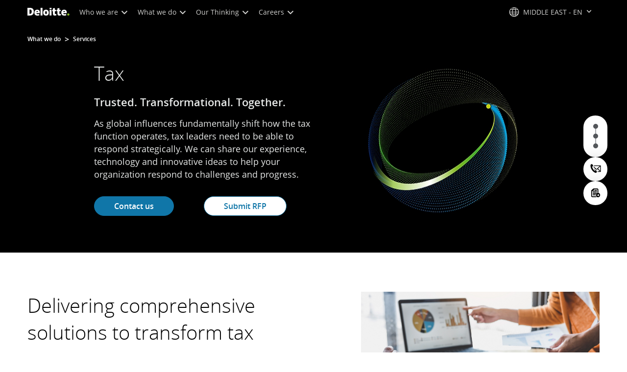

--- FILE ---
content_type: text/javascript
request_url: https://media.deloitte.com/is/image/deloitte/tax-cta-600x450?fmt=webp&fit=stretch,1&req=props,json&scl=1&id=225667077&handler=s7RIJSONResponse
body_size: -39
content:
/*jsonp*/s7RIJSONResponse({"image.bgc":"0xffffffff","image.height":"450","image.iccEmbed":"0","image.iccProfile":"sRGB IEC61966-2.1","image.length":"0","image.mask":"0","image.pathEmbed":"0","image.pixTyp":"RGB","image.printRes":"72","image.quality":"80,1","image.type":"image/webp","image.version":"F1UqS2","image.width":"600","image.xmpEmbed":"0","metadata.version":"0g1010"},"225667077");

--- FILE ---
content_type: text/javascript
request_url: https://media.deloitte.com/is/image/deloitte/AI-SGO-Hero_black_RGB?$Responsive$&fmt=webp&fit=stretch,1&req=props,json&scl=1&id=1252156558&handler=s7RIJSONResponse
body_size: -38
content:
/*jsonp*/s7RIJSONResponse({"image.bgc":"0xffffffff","image.height":"1000","image.iccEmbed":"0","image.iccProfile":"sRGB IEC61966-2.1","image.length":"0","image.mask":"1","image.pathEmbed":"0","image.pixTyp":"RGB","image.printRes":"100","image.quality":"100,0","image.type":"image/webp","image.version":"V5LrO0","image.width":"1000","image.xmpEmbed":"0","metadata.version":"0g1010"},"1252156558");